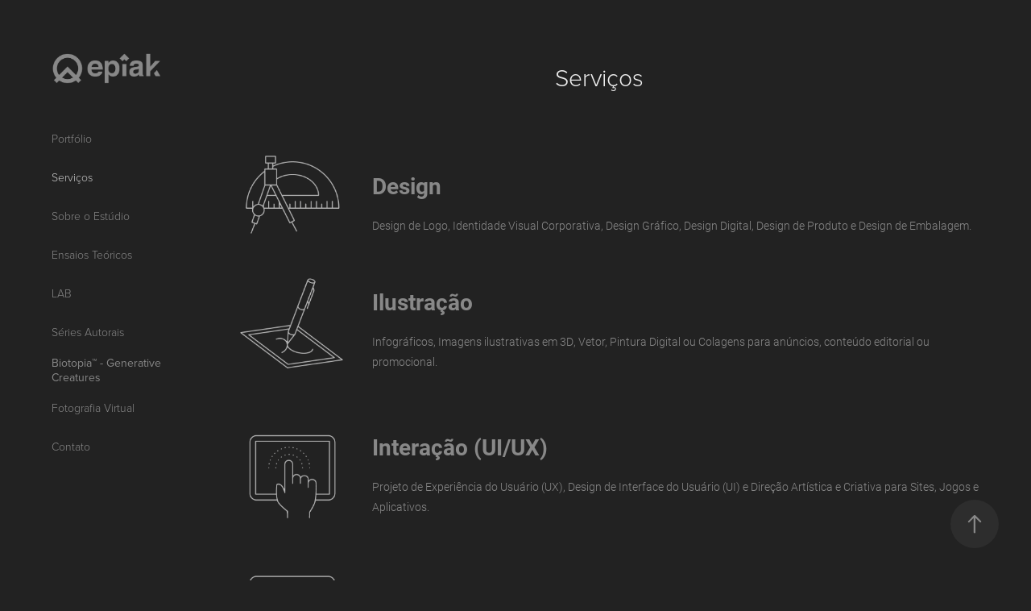

--- FILE ---
content_type: text/html; charset=utf-8
request_url: https://epiakstudio.com/servicos
body_size: 5102
content:
<!DOCTYPE HTML>
<html lang="en-US">
<head>
  <meta charset="UTF-8" />
  <meta name="viewport" content="width=device-width, initial-scale=1" />
      <meta name="keywords"  content="design,arte digital,design visual,ilustração,branding,concept design,culture,simbolism,anthropology,antropologia,digital art,visual design,design conceitual" />
      <meta name="description"  content="Epîak Studio (aka hemisferiocriativo.com): Design Visual e Arte Digital por Eduardo Galvani" />
      <meta name="twitter:card"  content="summary_large_image" />
      <meta name="twitter:site"  content="@AdobePortfolio" />
      <meta  property="og:title" content="Epîak Studio™ - Serviços" />
      <meta  property="og:description" content="Epîak Studio (aka hemisferiocriativo.com): Design Visual e Arte Digital por Eduardo Galvani" />
      <meta  property="og:image" content="https://cdn.myportfolio.com/af25fef1-cf0b-4bf2-ba4e-9c1dc2d708e6/85c1252d-dedf-4827-a2c9-f3642452f8c5_rwc_0x0x864x864x864.png?h=d4ffbd3e913c57004d74d860fbaa67c1" />
        <link rel="icon" href="https://cdn.myportfolio.com/af25fef1-cf0b-4bf2-ba4e-9c1dc2d708e6/ae8d4433-0d26-4ad5-8988-170a2fb4b8c5_carw_1x1x32.png?h=f91fde4a9b74ac41d6c064c168f07904" />
        <link rel="apple-touch-icon" href="https://cdn.myportfolio.com/af25fef1-cf0b-4bf2-ba4e-9c1dc2d708e6/0a91c1c7-3ab7-458a-b1b1-bbfe605ef9db_carw_1x1x180.png?h=abc8def23a2184f100508d9b70f71957" />
      <link rel="stylesheet" href="/dist/css/main.css" type="text/css" />
      <link rel="stylesheet" href="https://cdn.myportfolio.com/af25fef1-cf0b-4bf2-ba4e-9c1dc2d708e6/80a912161ff9d21d3714be29c650272b1767019763.css?h=69da0f5b57bce5e7b75c093b89d717ab" type="text/css" />
    <link rel="canonical" href="https://epiakstudio.com/servicos" />
      <title>Epîak Studio™ - Serviços</title>
    <script type="text/javascript" src="//use.typekit.net/ik/[base64].js?cb=35f77bfb8b50944859ea3d3804e7194e7a3173fb" async onload="
    try {
      window.Typekit.load();
    } catch (e) {
      console.warn('Typekit not loaded.');
    }
    "></script>
</head>
  <body class="transition-enabled">  <div class='page-background-video page-background-video-with-panel'>
  </div>
  <div class="js-responsive-nav">
    <div class="responsive-nav has-social">
      <div class="close-responsive-click-area js-close-responsive-nav">
        <div class="close-responsive-button"></div>
      </div>
          <nav data-hover-hint="nav">
      <div class="page-title">
        <a href="/portfolio" >Portfólio</a>
      </div>
      <div class="page-title">
        <a href="/servicos" class="active">Serviços</a>
      </div>
      <div class="page-title">
        <a href="/sobre-o-estudio" >Sobre o Estúdio</a>
      </div>
      <div class="page-title">
        <a href="/ensaios-teoricos" >Ensaios Teóricos</a>
      </div>
              <ul class="group">
                  <li class="gallery-title"><a href="/lab-1"  >LAB</a></li>
              </ul>
              <ul class="group">
                  <li class="gallery-title"><a href="/series-autorais"  >Séries Autorais</a></li>
            <li class="project-title"><a href="/biotopia-generative-creatures"  >Biotopia™ - Generative Creatures</a></li>
              </ul>
              <ul class="group">
                  <li class="gallery-title"><a href="/fotografia-virtual"  >Fotografia Virtual</a></li>
              </ul>
      <div class="page-title">
        <a href="/contato" >Contato</a>
      </div>
              <div class="social pf-nav-social" data-hover-hint="navSocialIcons">
                <ul>
                </ul>
              </div>
          </nav>
    </div>
  </div>
  <div class="site-wrap cfix">
    <div class="site-container">
      <div class="site-content e2e-site-content">
        <div class="sidebar-content">
          <header class="site-header">
              <div class="logo-wrap" data-hover-hint="logo">
                    <div class="logo e2e-site-logo-text logo-image  ">
    <a href="/home" class="image-normal image-link">
      <img src="https://cdn.myportfolio.com/af25fef1-cf0b-4bf2-ba4e-9c1dc2d708e6/476d224c-587c-428e-bb09-e091c22ccadb_rwc_17x0x991x293x4096.png?h=440e15354f6a0c97898f6297250a7824" alt="Epîak Studio™">
    </a>
</div>
              </div>
  <div class="hamburger-click-area js-hamburger">
    <div class="hamburger">
      <i></i>
      <i></i>
      <i></i>
    </div>
  </div>
          </header>
              <nav data-hover-hint="nav">
      <div class="page-title">
        <a href="/portfolio" >Portfólio</a>
      </div>
      <div class="page-title">
        <a href="/servicos" class="active">Serviços</a>
      </div>
      <div class="page-title">
        <a href="/sobre-o-estudio" >Sobre o Estúdio</a>
      </div>
      <div class="page-title">
        <a href="/ensaios-teoricos" >Ensaios Teóricos</a>
      </div>
              <ul class="group">
                  <li class="gallery-title"><a href="/lab-1"  >LAB</a></li>
              </ul>
              <ul class="group">
                  <li class="gallery-title"><a href="/series-autorais"  >Séries Autorais</a></li>
            <li class="project-title"><a href="/biotopia-generative-creatures"  >Biotopia™ - Generative Creatures</a></li>
              </ul>
              <ul class="group">
                  <li class="gallery-title"><a href="/fotografia-virtual"  >Fotografia Virtual</a></li>
              </ul>
      <div class="page-title">
        <a href="/contato" >Contato</a>
      </div>
                  <div class="social pf-nav-social" data-hover-hint="navSocialIcons">
                    <ul>
                    </ul>
                  </div>
              </nav>
        </div>
        <main>
  <div class="page-container js-site-wrap" data-context="page.page.container" data-hover-hint="pageContainer">
    <section class="page standard-modules">
        <header class="page-header content" data-context="pages" data-identity="id:p5fc674bf5e24549b94e5220383c0a59f2f65d2ba70c2889fcb3e3">
            <h1 class="title preserve-whitespace">Serviços</h1>
            <p class="description"></p>
        </header>
      <div class="page-content js-page-content" data-context="pages" data-identity="id:p5fc674bf5e24549b94e5220383c0a59f2f65d2ba70c2889fcb3e3">
        <div id="project-canvas" class="js-project-modules modules content">
          <div id="project-modules">
              
              
              
              
              
              
              
              
              
              <div class="project-module module tree project-module-tree js-js-project-module e2e-site-project-module-tree" >
  <div class="tree-wrapper valign-center">
      <div class="tree-child-wrapper" style="flex: 39">
        
        <div class="project-module module image project-module-image js-js-project-module"  style="padding-top: 0px;
padding-bottom: 0px;
  width: 80%;
  max-width: 150px;
  float: center;
  clear: both;
">

  

  
     <div class="js-lightbox" data-src="https://cdn.myportfolio.com/af25fef1-cf0b-4bf2-ba4e-9c1dc2d708e6/56a3dd4f-b417-4644-ae25-283154e171ab.png?h=0932ced22c233ac01de220484a94c5a4">
           <img
             class="js-lazy e2e-site-project-module-image"
             src="[data-uri]"
             data-src="https://cdn.myportfolio.com/af25fef1-cf0b-4bf2-ba4e-9c1dc2d708e6/56a3dd4f-b417-4644-ae25-283154e171ab_rw_600.png?h=bb4b54b26a29e02b621f5e244690f9a4"
             data-srcset="https://cdn.myportfolio.com/af25fef1-cf0b-4bf2-ba4e-9c1dc2d708e6/56a3dd4f-b417-4644-ae25-283154e171ab_rw_600.png?h=bb4b54b26a29e02b621f5e244690f9a4 442w,"
             data-sizes="(max-width: 442px) 100vw, 442px"
             width="442"
             height="0"
             style="padding-bottom: 100%; background: rgba(0, 0, 0, 0.03)"
             
           >
     </div>
  

</div>

        
        
        
        
        
        
        
      </div>
      <div class="tree-child-wrapper" style="flex: 161">
        
        
        
        
        
        <div class="project-module module text project-module-text align- js-project-module e2e-site-project-module-text" style="padding-top: 0px;
padding-bottom: 0px;
  width: 100%;
  max-width: 800px;
  float: left;
  clear: both;
">
  <div class="rich-text js-text-editable module-text"><div style="text-align:left;"><span style="font-family:dwgd; font-weight:700;"><span style="font-size:28px;" class="texteditor-inline-fontsize"><br></span></span></div><div style="text-align:left;"><span style="font-family:dwgd; font-weight:700;"><span style="font-size:28px;" class="texteditor-inline-fontsize">Design</span></span></div><div style="text-align:left;"><span class="texteditor-inline-fontsize" style="font-size:14px;"><span style="font-family:dwgd; font-weight:300;">Design de Logo, Identidade Visual Corporativa, Design Gráfico, Design Digital, Design de Produto e Design de Embalagem.</span></span></div></div>
</div>

        
        
        
      </div>
  </div>
</div>

              
              
              
              
              
              
              
              
              
              <div class="project-module module tree project-module-tree js-js-project-module e2e-site-project-module-tree" >
  <div class="tree-wrapper valign-center">
      <div class="tree-child-wrapper" style="flex: 39">
        
        <div class="project-module module image project-module-image js-js-project-module"  style="padding-top: 0px;
padding-bottom: 0px;
  width: 80%;
  max-width: 150px;
  float: center;
  clear: both;
">

  

  
     <div class="js-lightbox" data-src="https://cdn.myportfolio.com/af25fef1-cf0b-4bf2-ba4e-9c1dc2d708e6/232dad7a-3f42-4a84-9424-490945e7b80c.png?h=d7b66d650c45750fbf5cc15c5578422b">
           <img
             class="js-lazy e2e-site-project-module-image"
             src="[data-uri]"
             data-src="https://cdn.myportfolio.com/af25fef1-cf0b-4bf2-ba4e-9c1dc2d708e6/232dad7a-3f42-4a84-9424-490945e7b80c_rw_600.png?h=1a99b277124384272f80ae85466c6d90"
             data-srcset="https://cdn.myportfolio.com/af25fef1-cf0b-4bf2-ba4e-9c1dc2d708e6/232dad7a-3f42-4a84-9424-490945e7b80c_rw_600.png?h=1a99b277124384272f80ae85466c6d90 442w,"
             data-sizes="(max-width: 442px) 100vw, 442px"
             width="442"
             height="0"
             style="padding-bottom: 100%; background: rgba(0, 0, 0, 0.03)"
             
           >
     </div>
  

</div>

        
        
        
        
        
        
        
      </div>
      <div class="tree-child-wrapper" style="flex: 161">
        
        
        
        
        
        <div class="project-module module text project-module-text align- js-project-module e2e-site-project-module-text" style="padding-top: 0px;
padding-bottom: 16px;
  width: 100%;
  max-width: 800px;
  float: left;
  clear: both;
">
  <div class="rich-text js-text-editable module-text"><div style="text-align:left;"><span style="font-family:dwgd; font-weight:700;"><span style="font-size:28px;" class="texteditor-inline-fontsize"><br></span></span></div><div style="text-align:left;"><span style="font-family:dwgd; font-weight:700;"><span style="font-size:28px;" class="texteditor-inline-fontsize">Ilustração</span></span></div><div style="text-align:left;"><span class="texteditor-inline-fontsize" style="font-size:14px;"><span style="font-family:dwgd; font-weight:300;">Infográficos, Imagens ilustrativas em 3D, Vetor, Pintura Digital ou Colagens para anúncios, conteúdo editorial ou promocional.</span></span></div></div>
</div>

        
        
        
      </div>
  </div>
</div>

              
              
              
              
              
              
              
              
              
              <div class="project-module module tree project-module-tree js-js-project-module e2e-site-project-module-tree" >
  <div class="tree-wrapper valign-center">
      <div class="tree-child-wrapper" style="flex: 39">
        
        <div class="project-module module image project-module-image js-js-project-module"  style="padding-top: 12px;
padding-bottom: 0px;
  width: 80%;
  max-width: 150px;
  float: center;
  clear: both;
">

  

  
     <div class="js-lightbox" data-src="https://cdn.myportfolio.com/af25fef1-cf0b-4bf2-ba4e-9c1dc2d708e6/065e39fd-b69c-4eb1-ab1f-1b5d248ddfdd.png?h=be1a211b355daf8f00b99aa4a520b10a">
           <img
             class="js-lazy e2e-site-project-module-image"
             src="[data-uri]"
             data-src="https://cdn.myportfolio.com/af25fef1-cf0b-4bf2-ba4e-9c1dc2d708e6/065e39fd-b69c-4eb1-ab1f-1b5d248ddfdd_rw_600.png?h=5f172a629efff03de0bca7ac93f7415e"
             data-srcset="https://cdn.myportfolio.com/af25fef1-cf0b-4bf2-ba4e-9c1dc2d708e6/065e39fd-b69c-4eb1-ab1f-1b5d248ddfdd_rw_600.png?h=5f172a629efff03de0bca7ac93f7415e 442w,"
             data-sizes="(max-width: 442px) 100vw, 442px"
             width="442"
             height="0"
             style="padding-bottom: 100%; background: rgba(0, 0, 0, 0.03)"
             
           >
     </div>
  

</div>

        
        
        
        
        
        
        
      </div>
      <div class="tree-child-wrapper" style="flex: 161">
        
        
        
        
        
        <div class="project-module module text project-module-text align- js-project-module e2e-site-project-module-text" style="padding-top: 45px;
padding-bottom: 10px;
  width: 100%;
  max-width: 800px;
  float: left;
  clear: both;
">
  <div class="rich-text js-text-editable module-text"><div style="text-align:left;"><span style="font-family:dwgd; font-weight:700;"><span style="font-size:28px;" class="texteditor-inline-fontsize">Interação (UI/UX)</span></span></div><div style="text-align:left;"><span class="texteditor-inline-fontsize" style="font-size:14px;"><span style="font-family:dwgd; font-weight:300;">Projeto de Experiência do Usuário (UX), Design de Interface do Usuário (UI) e Direção Artística e Criativa para Sites, Jogos e Aplicativos.</span></span></div></div>
</div>

        
        
        
      </div>
  </div>
</div>

              
              
              
              
              
              
              
              
              
              <div class="project-module module tree project-module-tree js-js-project-module e2e-site-project-module-tree" >
  <div class="tree-wrapper valign-center">
      <div class="tree-child-wrapper" style="flex: 39">
        
        <div class="project-module module image project-module-image js-js-project-module"  style="padding-top: 0px;
padding-bottom: 0px;
  width: 80%;
  max-width: 150px;
  float: center;
  clear: both;
">

  

  
     <div class="js-lightbox" data-src="https://cdn.myportfolio.com/af25fef1-cf0b-4bf2-ba4e-9c1dc2d708e6/845e7e43-3ed3-44a4-91bd-ff237502501f.png?h=9a874657eb396d8f01325f205c5eb038">
           <img
             class="js-lazy e2e-site-project-module-image"
             src="[data-uri]"
             data-src="https://cdn.myportfolio.com/af25fef1-cf0b-4bf2-ba4e-9c1dc2d708e6/845e7e43-3ed3-44a4-91bd-ff237502501f_rw_600.png?h=3a6455ca352501886a01e96fa28d7e62"
             data-srcset="https://cdn.myportfolio.com/af25fef1-cf0b-4bf2-ba4e-9c1dc2d708e6/845e7e43-3ed3-44a4-91bd-ff237502501f_rw_600.png?h=3a6455ca352501886a01e96fa28d7e62 442w,"
             data-sizes="(max-width: 442px) 100vw, 442px"
             width="442"
             height="0"
             style="padding-bottom: 100%; background: rgba(0, 0, 0, 0.03)"
             
           >
     </div>
  

</div>

        
        
        
        
        
        
        
      </div>
      <div class="tree-child-wrapper" style="flex: 161">
        
        
        
        
        
        <div class="project-module module text project-module-text align- js-project-module e2e-site-project-module-text" style="padding-top: 0px;
padding-bottom: 0px;
  width: 100%;
  max-width: 800px;
  float: left;
  clear: both;
">
  <div class="rich-text js-text-editable module-text"><div style="text-align:left;"><span style="font-family:dwgd; font-weight:700;"><span style="font-size:28px;" class="texteditor-inline-fontsize"><br></span></span></div><div style="text-align:left;"><span style="font-family:dwgd; font-weight:700;"><span style="font-size:28px;" class="texteditor-inline-fontsize">Animação</span></span></div><div style="text-align:left;"><span class="texteditor-inline-fontsize" style="font-size:14px;"><span style="font-family:dwgd; font-weight:300;">Mascotes Animados e Animações Gráficas Figurativas ou Abstratas para Vinhetas, Comerciais Publicitários, Vídeos Institucionais ou Promocionais para Internet.</span></span></div></div>
</div>

        
        
        
      </div>
  </div>
</div>

              
              
              
              
              
              
              
              
              
              <div class="project-module module tree project-module-tree js-js-project-module e2e-site-project-module-tree" >
  <div class="tree-wrapper valign-center">
      <div class="tree-child-wrapper" style="flex: 39">
        
        <div class="project-module module image project-module-image js-js-project-module"  style="padding-top: 0px;
padding-bottom: 0px;
  width: 80%;
  max-width: 150px;
  float: center;
  clear: both;
">

  

  
     <div class="js-lightbox" data-src="https://cdn.myportfolio.com/af25fef1-cf0b-4bf2-ba4e-9c1dc2d708e6/95dd17a0-828d-45bc-ba90-78af181a57ae.png?h=7c2a88726e03588993460a336de055a7">
           <img
             class="js-lazy e2e-site-project-module-image"
             src="[data-uri]"
             data-src="https://cdn.myportfolio.com/af25fef1-cf0b-4bf2-ba4e-9c1dc2d708e6/95dd17a0-828d-45bc-ba90-78af181a57ae_rw_600.png?h=b02b71d3cce1605de04eeca025440654"
             data-srcset="https://cdn.myportfolio.com/af25fef1-cf0b-4bf2-ba4e-9c1dc2d708e6/95dd17a0-828d-45bc-ba90-78af181a57ae_rw_600.png?h=b02b71d3cce1605de04eeca025440654 442w,"
             data-sizes="(max-width: 442px) 100vw, 442px"
             width="442"
             height="0"
             style="padding-bottom: 100%; background: rgba(0, 0, 0, 0.03)"
             
           >
     </div>
  

</div>

        
        
        
        
        
        
        
      </div>
      <div class="tree-child-wrapper" style="flex: 161">
        
        
        
        
        
        <div class="project-module module text project-module-text align- js-project-module e2e-site-project-module-text" style="padding-top: 0px;
padding-bottom: 0px;
  width: 100%;
  max-width: 800px;
  float: left;
  clear: both;
">
  <div class="rich-text js-text-editable module-text"><div style="text-align:left;"><span style="font-family:dwgd; font-weight:700;"><span style="font-size:28px;" class="texteditor-inline-fontsize"><br></span></span></div><div style="text-align:left;"><span style="font-family:dwgd; font-weight:700;"><span style="font-size:28px;" class="texteditor-inline-fontsize">Fotografia</span></span></div><div style="text-align:left;"><span class="texteditor-inline-fontsize" style="font-size:14px;"><span style="font-family:dwgd; font-weight:300;">Sessão Fotográfica (in loco ou Estúdio): Produtos, Retrato e Documental (Eventos) + Edição e Tratamento de Imagem (Ajustes de Cores, Correções e Retoques).</span></span></div></div>
</div>

        
        
        
      </div>
  </div>
</div>

              
              
              
              
              
              
              
              
              
              <div class="project-module module tree project-module-tree js-js-project-module e2e-site-project-module-tree" >
  <div class="tree-wrapper valign-center">
      <div class="tree-child-wrapper" style="flex: 39">
        
        <div class="project-module module image project-module-image js-js-project-module"  style="padding-top: 0px;
padding-bottom: 0px;
  width: 80%;
  max-width: 150px;
  float: center;
  clear: both;
">

  

  
     <div class="js-lightbox" data-src="https://cdn.myportfolio.com/af25fef1-cf0b-4bf2-ba4e-9c1dc2d708e6/a1b576f1-bad2-4520-811d-4ae07fb9d0ff.png?h=fc09d079e77db645d5c2e934fff6af0c">
           <img
             class="js-lazy e2e-site-project-module-image"
             src="[data-uri]"
             data-src="https://cdn.myportfolio.com/af25fef1-cf0b-4bf2-ba4e-9c1dc2d708e6/a1b576f1-bad2-4520-811d-4ae07fb9d0ff_rw_600.png?h=94600dbcddc88bdbe8bde7d629ff76d5"
             data-srcset="https://cdn.myportfolio.com/af25fef1-cf0b-4bf2-ba4e-9c1dc2d708e6/a1b576f1-bad2-4520-811d-4ae07fb9d0ff_rw_600.png?h=94600dbcddc88bdbe8bde7d629ff76d5 442w,"
             data-sizes="(max-width: 442px) 100vw, 442px"
             width="442"
             height="0"
             style="padding-bottom: 100%; background: rgba(0, 0, 0, 0.03)"
             
           >
     </div>
  

</div>

        
        
        
        
        
        
        
      </div>
      <div class="tree-child-wrapper" style="flex: 161">
        
        
        
        
        
        <div class="project-module module text project-module-text align- js-project-module e2e-site-project-module-text" style="padding-top: 0px;
padding-bottom: 0px;
  width: 100%;
  max-width: 800px;
  float: left;
  clear: both;
">
  <div class="rich-text js-text-editable module-text"><div style="text-align:left;"><span style="font-family:dwgd; font-weight:700;"><span style="font-size:28px;" class="texteditor-inline-fontsize"><br></span></span></div><div style="text-align:left;"><span style="font-family:dwgd; font-weight:700;"><span style="font-size:28px;" class="texteditor-inline-fontsize">Planejamento</span></span></div><div style="text-align:left;"><span class="texteditor-inline-fontsize" style="font-size:14px;"><span style="font-family:dwgd; font-weight:300;">Desenvolvimento de persona e perfil de público alvo, e de planos de Marketing Digital de acordo com as características da sua marca, produto ou serviço.</span></span></div></div>
</div>

        
        
        
      </div>
  </div>
</div>

              
              
              
              
              
              
              
              
              
              <div class="project-module module tree project-module-tree js-js-project-module e2e-site-project-module-tree" >
  <div class="tree-wrapper valign-center">
      <div class="tree-child-wrapper" style="flex: 1">
        
        <div class="project-module module image project-module-image js-js-project-module"  style="padding-top: 0px;
padding-bottom: 0px;
  width: 80%;
  max-width: 150px;
  float: center;
  clear: both;
">

  

  
     <div class="js-lightbox" data-src="https://cdn.myportfolio.com/af25fef1-cf0b-4bf2-ba4e-9c1dc2d708e6/b324f7e5-889d-42dd-bbcf-fd7fb550045c.png?h=8891ca74a803e03dbd9026d4a680083d">
           <img
             class="js-lazy e2e-site-project-module-image"
             src="[data-uri]"
             data-src="https://cdn.myportfolio.com/af25fef1-cf0b-4bf2-ba4e-9c1dc2d708e6/b324f7e5-889d-42dd-bbcf-fd7fb550045c_rw_600.png?h=4bcb57cde6ebb966b3255c024e91738f"
             data-srcset="https://cdn.myportfolio.com/af25fef1-cf0b-4bf2-ba4e-9c1dc2d708e6/b324f7e5-889d-42dd-bbcf-fd7fb550045c_rw_600.png?h=4bcb57cde6ebb966b3255c024e91738f 442w,"
             data-sizes="(max-width: 442px) 100vw, 442px"
             width="442"
             height="0"
             style="padding-bottom: 100%; background: rgba(0, 0, 0, 0.03)"
             
           >
     </div>
  

</div>

        
        
        
        
        
        
        
      </div>
      <div class="tree-child-wrapper" style="flex: 4">
        
        
        
        
        
        <div class="project-module module text project-module-text align- js-project-module e2e-site-project-module-text" style="padding-top: 0px;
padding-bottom: 0px;
  width: 100%;
  max-width: 800px;
  float: left;
  clear: both;
">
  <div class="rich-text js-text-editable module-text"><div style="text-align:left;"><br><span style="font-family:dwgd; font-weight:700;"><span style="font-size:28px;" class="texteditor-inline-fontsize"><br></span></span></div><div style="text-align:left;"><span style="font-family:dwgd; font-weight:700;"><span style="font-size:28px;" class="texteditor-inline-fontsize">Consultoria</span></span></div><div style="text-align:left;"><span class="texteditor-inline-fontsize" style="font-size:14px;"><span style="font-family:dwgd; font-weight:300;">Encomende uma pesquisa estatística com coleta e análise de dados para conhecer melhor as tendências Sociais, Culturais e de Mercado onde sua empresa atua ou pretende atuar.</span></span></div></div>
</div>

        
        
        
      </div>
  </div>
</div>

          </div>
        </div>
      </div>
    </section>
        <section class="back-to-top" data-hover-hint="backToTop">
          <a href="#"><span class="arrow">&uarr;</span><span class="preserve-whitespace">Voltar para o topo da página</span></a>
        </section>
        <a class="back-to-top-fixed js-back-to-top back-to-top-fixed-with-panel" data-hover-hint="backToTop" data-hover-hint-placement="top-start" href="#">
          <svg version="1.1" id="Layer_1" xmlns="http://www.w3.org/2000/svg" xmlns:xlink="http://www.w3.org/1999/xlink" x="0px" y="0px"
           viewBox="0 0 26 26" style="enable-background:new 0 0 26 26;" xml:space="preserve" class="icon icon-back-to-top">
          <g>
            <path d="M13.8,1.3L21.6,9c0.1,0.1,0.1,0.3,0.2,0.4c0.1,0.1,0.1,0.3,0.1,0.4s0,0.3-0.1,0.4c-0.1,0.1-0.1,0.3-0.3,0.4
              c-0.1,0.1-0.2,0.2-0.4,0.3c-0.2,0.1-0.3,0.1-0.4,0.1c-0.1,0-0.3,0-0.4-0.1c-0.2-0.1-0.3-0.2-0.4-0.3L14.2,5l0,19.1
              c0,0.2-0.1,0.3-0.1,0.5c0,0.1-0.1,0.3-0.3,0.4c-0.1,0.1-0.2,0.2-0.4,0.3c-0.1,0.1-0.3,0.1-0.5,0.1c-0.1,0-0.3,0-0.4-0.1
              c-0.1-0.1-0.3-0.1-0.4-0.3c-0.1-0.1-0.2-0.2-0.3-0.4c-0.1-0.1-0.1-0.3-0.1-0.5l0-19.1l-5.7,5.7C6,10.8,5.8,10.9,5.7,11
              c-0.1,0.1-0.3,0.1-0.4,0.1c-0.2,0-0.3,0-0.4-0.1c-0.1-0.1-0.3-0.2-0.4-0.3c-0.1-0.1-0.1-0.2-0.2-0.4C4.1,10.2,4,10.1,4.1,9.9
              c0-0.1,0-0.3,0.1-0.4c0-0.1,0.1-0.3,0.3-0.4l7.7-7.8c0.1,0,0.2-0.1,0.2-0.1c0,0,0.1-0.1,0.2-0.1c0.1,0,0.2,0,0.2-0.1
              c0.1,0,0.1,0,0.2,0c0,0,0.1,0,0.2,0c0.1,0,0.2,0,0.2,0.1c0.1,0,0.1,0.1,0.2,0.1C13.7,1.2,13.8,1.2,13.8,1.3z"/>
          </g>
          </svg>
        </a>
  </div>
              <footer class="site-footer" data-hover-hint="footer">
                  <div class="social pf-footer-social" data-context="theme.footer" data-hover-hint="footerSocialIcons">
                    <ul>
                    </ul>
                  </div>
                <div class="footer-text">
                  E-mail: <a href="mailto:epiakstudio@gmail.com">epiakstudio@gmail.com</a> | Telefone/WhatsApp: <a href="https://api.whatsapp.com/send?phone=5548998451270"> +55 48 998451270</a><br>©2010-2025 Epîak Studio. Todos os direitos reservados. <br>
                </div>
              </footer>
        </main>
      </div>
    </div>
  </div>
</body>
<script type="text/javascript">
  // fix for Safari's back/forward cache
  window.onpageshow = function(e) {
    if (e.persisted) { window.location.reload(); }
  };
</script>
  <script type="text/javascript">var __config__ = {"page_id":"p5fc674bf5e24549b94e5220383c0a59f2f65d2ba70c2889fcb3e3","theme":{"name":"basic"},"pageTransition":true,"linkTransition":true,"disableDownload":false,"localizedValidationMessages":{"required":"This field is required","Email":"This field must be a valid email address"},"lightbox":{"enabled":true,"color":{"opacity":0.9,"hex":"#000000"}},"cookie_banner":{"enabled":false}};</script>
  <script type="text/javascript" src="/site/translations?cb=35f77bfb8b50944859ea3d3804e7194e7a3173fb"></script>
  <script type="text/javascript" src="/dist/js/main.js?cb=35f77bfb8b50944859ea3d3804e7194e7a3173fb"></script>
</html>
